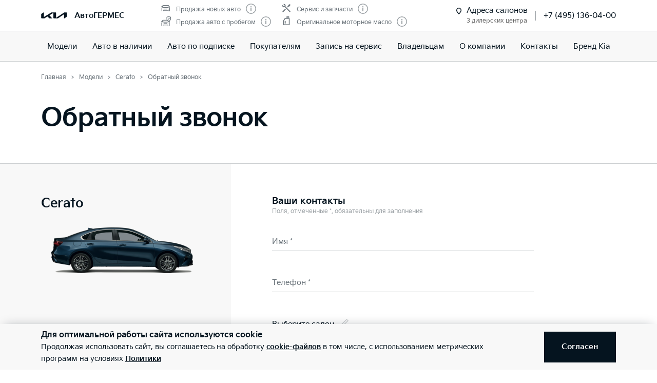

--- FILE ---
content_type: application/javascript; charset=UTF-8
request_url: https://kia-avtogermes.ru/_nuxt/1cbf958.js
body_size: 4431
content:
(window.webpackJsonp=window.webpackJsonp||[]).push([[9],{1198:function(e,t,s){},1199:function(e,t,s){},1200:function(e,t,s){},1231:function(e,t,s){"use strict";s(5),s(7),s(139);var i=s(923),r=s.n(i),a=s(921),n=s(1233),l=(s(35),s(44),s(22),s(27),s(295),s(16)),c=s.n(l),o=s(304),d=s.n(o),u=s(112),p=s(178),f=(s(60),s(132)),v=s.n(f),h=s(88),_=s.n(h),m=s(89),y=s.n(m),w=s(1297),b=s.n(w),C=s(1298),g=s.n(C),k=s(113),x=s(1234),O=s(25),D={components:{Rating:x.a,PhoneIcon:v.a,EmailIcon:b.a,WhatsappIcon:_.a,SourceIcon:g.a,TelegramIcon:y.a},mixins:[k.a,O.a],props:{mode:{type:String,default:""},dealer:{type:Object,default:function(){return{}}},checked:{type:Boolean,default:!1},services:{type:Object,default:function(){return{}}},showServices:{type:Boolean,default:!0},showLink:{type:Boolean,default:!0},isResult:{type:Boolean,default:!1}},data:function(){return{radio:null,showAllService:!1,isDetectDesktop:!0}},computed:{mainServices:function(){return this.dealer.services_id.slice(0,3)},additionalServices:function(){return this.dealer.services_id.slice(3)}},mounted:function(){this.handleDetectDevise(),window.addEventListener("resize",this.handleDetectDevise)},beforeDestroy:function(){window.removeEventListener("resize",this.handleDetectDevise)},methods:{handleDetectDevise:function(){this.isDetectDesktop=this.isDesktop()},checkDealer:function(e){this.$emit("checked-dealer",e)},toggleServices:function(){this.showAllService=!this.showAllService},getServiceName:function(e){return(this.services[e]||{}).name}}},S=(s(1299),s(12)),j=Object(S.a)(D,(function(){var e=this,t=e.$createElement,s=e._self._c||t;return s("div",{class:["dealers-item",{"flex flex-wrap py-4":!e.isResult}]},[s("div",{staticClass:"dealers-item__cell dealers-item__control mb-4 desktop:mb-0"},[e.isResult?s("div",{staticClass:"mb-2"},[e._v("\n      "+e._s(e.dealer.name)+"\n    ")]):s("g-form-control",{attrs:{id:e.dealer.id,type:"radio",name:"dealer",label:e.dealer.name,value:e.dealer.id,checked:e.checked},on:{input:e.checkDealer}}),e._v(" "),s("Rating",{attrs:{dealership:e.dealer},on:{"toggle-awards-popup":function(t){return e.$emit("toggle-awards-popup",t)}}})],1),e._v(" "),"table"===e.mode?[s("div",{staticClass:"dealers-item__cell dealers-item__info text-s3i mb-4 tablet:mb-0"},[s("div",[e._v(e._s(e.dealer.address))]),e._v(" "),s("div",[e._v(e._s(e.dealer.work_time))])]),e._v(" "),s("div",{staticClass:"dealers-item__cell dealers-item__info text-s3i"},[e.showLink?s("div",{staticClass:"flex items-center"},[s("SourceIcon",{staticClass:"mr-2"}),e._v(" "),s("span",{staticClass:"text-s2ib"},[s("a",{attrs:{href:e.dealer.site,target:"_blank"}},[e._v(e._s(e.dealer.site))])])],1):e._e(),e._v(" "),e.dealer.site_phone?s("div",{staticClass:"flex items-center mt-1"},[s("PhoneIcon",{staticClass:"mr-2"}),e._v(" "),s("a",{attrs:{href:"tel: "+e.dealer.site_phone},on:{click:function(t){return e.telephoneClickEvent("dealer",e.dealer.name_en)}}},[e._v("\n          "+e._s(e.dealer.site_phone)+"\n        ")])],1):e._e(),e._v(" "),e.dealer.email?s("div",{staticClass:"flex items-center mt-2"},[s("EmailIcon",{staticClass:"mr-2"}),e._v(" "),s("a",{attrs:{rel:"nofollow",href:"mailto:"+e.dealer.email}},[e._v(e._s(e.dealer.email))])],1):e._e(),e._v(" "),e.dealer.whatsapp?s("div",{staticClass:"flex items-center mt-2"},[s("WhatsappIcon",{staticClass:"mr-2"}),e._v(" "),s("a",{attrs:{target:"_blank",rel:"nofollow",href:""+e.dealer.whatsapp}},[e._v(" WhatsApp ")])],1):e._e(),e._v(" "),e.dealer.telegram?s("div",{staticClass:"flex items-center mt-2"},[s("TelegramIcon",{staticClass:"mr-2"}),e._v(" "),s("a",{attrs:{target:"_blank",rel:"nofollow",href:""+e.dealer.telegram}},[e._v(" Telegram ")])],1):e._e()])]:[s("div",{staticClass:"dealers-item__cell dealers-item__info text-s3i"},[s("div",[e._v(e._s(e.dealer.address))]),e._v(" "),s("div",[e._v(e._s(e.dealer.work_time))]),e._v(" "),s("div",[e._v(e._s(e.dealer.site_phone))])])],e._v(" "),e.showServices?s("div",{staticClass:"dealers-item__cell dealers-item__services text-s3i mt-4 tablet:mt-0"},[e._l(e.mainServices,(function(t,i){return s("div",{key:i,staticClass:"color-dark-gray"},[e._v("\n      "+e._s(e.getServiceName(t))+"\n    ")])})),e._v(" "),e.additionalServices.length?[e.showAllService?s("div",e._l(e.additionalServices,(function(t,i){return s("div",{key:i,staticClass:"color-dark-gray"},[e._v("\n          "+e._s(e.getServiceName(t))+"\n        ")])})),0):e._e(),e._v(" "),s("div",[s("a",{attrs:{href:"javascript:"},on:{click:e.toggleServices}},[e._v(e._s(e.showAllService?"Скрыть":"Показать всё"))])])]:e._e()],2):e._e()],2)}),[],!1,null,null,null),P=j.exports;installComponents(j,{GFormControl:s(477).default});var M={components:{Dealer:P,Popup:u.a,Awards:p.a},mixins:[O.a],props:{mode:{type:String,default:""},dealers:{type:Array,default:function(){return[]}},services:{type:Array,default:function(){return[]}},showServices:{type:Boolean,default:!0},showLink:{type:Boolean,default:!0}},data:function(){return{search:"",searchDealerName:"",isPopupOpen:!1,popupData:{}}},computed:{filteredDealers:function(){var e=this.searchDealerName.toLowerCase();return e.length<=0?this.dealers:this.dealers.filter((function(t){return t.name.toLowerCase().includes(e)}))},servicesMap2:function(){return c()(this.services,"id")}},watch:{search:function(){this.changeSearchFilter()}},created:function(){var e=this;this.changeSearchFilter=d()((function(){e.searchDealerName=e.search}),300)},methods:{togglePopup:function(e){this.isPopupOpen=!this.isPopupOpen,this.isPopupOpen&&(this.popupData=e||{},this.analyticsClickEvent("test_drive","info_pop_up","award-description","Open"))},checkedDealer:function(e){this.$emit("checked-dealer",e)},clearFilter:function(){this.search=""}}},I=(s(1300),Object(S.a)(M,(function(){var e=this,t=e.$createElement,s=e._self._c||t;return s("div",{staticClass:"dealers-list"},[s("div",{staticClass:"dealers-list__search"},[s("g-form-control",{attrs:{type:"text",label:"Поиск по названию","has-search":!0},on:{clearValue:function(t){return e.clearFilter()}},model:{value:e.search,callback:function(t){e.search=t},expression:"search"}})],1),e._v(" "),s("div",{staticClass:"dealers-list__items"},[e._l(e.filteredDealers,(function(t){return[s("Dealer",{key:t.id,attrs:{mode:e.mode,dealer:t,"show-link":e.showLink,services:e.servicesMap2,"show-services":e.showServices},on:{"checked-dealer":e.checkedDealer,"toggle-awards-popup":e.togglePopup}})]}))],2),e._v(" "),e.isPopupOpen?s("Popup",[s("Awards",{attrs:{popup:{title:e.popupData.title,description:e.popupData.description,icon:e.popupData.detail_icon,buttonClose:!0}},on:{"toggle-awards-popup":e.togglePopup}})],1):e._e()],1)}),[],!1,null,null,null)),L=I.exports;installComponents(I,{GFormControl:s(477).default});var A={components:{YMap:n.a,NavTabs:a.a,DealersList:L},mixins:[O.a],props:{mode:{type:String,default:""},cities:{type:Array,default:function(){return[]}},services:{type:Array,default:function(){return[]}},dealerships:{type:Array,default:function(){return[]}},showLink:{type:Boolean,default:!0},defaultCityCode:{type:String,default:"moscow"},showFilter:{type:Boolean,default:!0},allCities:{type:Boolean,default:!1}},data:function(){return{selectedCity:null,selectedServices:[],activeViewModeIndex:0,moscowCityCode:"moscow",viewTabs:["Карта","Списком"]}},computed:{citiesList:function(){return this.cities||[]},defaultCity:function(){var e=this,t=this.citiesList.filter((function(t){return t.code===e.defaultCityCode}));return 0===t.length&&this.defaultCityCode!==this.moscowCityCode&&(t=this.citiesList.filter((function(t){return t.code===e.moscowCityCode}))),t[0]||this.citiesList[0]||{}},currentCity:function(){return this.selectedCity||this.defaultCity},allDealershipServicesId:function(){var e={};return this.filteredDealerships.forEach((function(t){t.services_id.forEach((function(t){e[t]=t}))})),Object.values(e)},dealershipsByCity:function(){var e=this;return this.dealerships.filter((function(t){return t.city_id===e.currentCity.id}))},filteredDealerships:function(){var e=this;return(this.allCities?this.dealerships:this.dealershipsByCity).filter((function(t){return!e.selectedServices.length||r()(t.services_id,e.selectedServices).length===e.selectedServices.length}))},mapFilter:function(){return this.allCities?{selectedServices:this.selectedServices||[]}:{cityId:this.currentCity.id||null,selectedServices:this.selectedServices||[]}}},methods:{applyServicesFilter:function(e){this.selectedServices=e},changeCity:function(e){this.selectedCity=e,this.selectedServices=[],this.$emit("change-city",e)},setViewMode:function(e){this.$emit("toggle-view-mode",e),this.activeViewModeIndex=e,this.$emit("select-tab",this.viewTabs[e])},checkedDealer:function(e){var t=this.filteredDealerships.filter((function(t){return t.id===e}));t[0]&&this.$emit("checked-dealer",t[0])}}},E=(s(1301),Object(S.a)(A,(function(){var e=this,t=e.$createElement,s=e._self._c||t;return s("div",{staticClass:"form__container__inner flex flex-col"},[s("div",{staticClass:"form__top px-6 desktop:px-16 pb-4 desktop:pb-6"},[s("div",{staticClass:"form__filter tablet:flex flex-wrap items-center justify-between"},[s("div",{staticClass:"form__filter__content tablet:flex flex-wrap items-center"}),e._v(" "),s("NavTabs",{attrs:{tabs:e.viewTabs,"active-tab-index":e.activeViewModeIndex},on:{"select-tab":e.setViewMode}})],1)]),e._v(" "),s("div",{staticClass:"form__bottom flex flex-col"},[0===e.activeViewModeIndex?s("div",{staticClass:"form__map flex flex-col"},[s("YMap",{attrs:{filter:e.mapFilter,points:e.dealerships},on:{"checked-dealer":e.checkedDealer}})],1):e._e(),e._v(" "),1===e.activeViewModeIndex?s("div",{staticClass:"dealers-list-wrap px-6 desktop:px-16"},[s("DealersList",{attrs:{mode:e.mode,services:e.services,"show-link":e.showLink,"show-services":!0,dealers:e.filteredDealerships},on:{"checked-dealer":e.checkedDealer}})],1):e._e()])])}),[],!1,null,"b91ea7a8",null));t.a=E.exports},1297:function(e,t,s){s(8),s(6),s(5),s(9),s(7),s(10);var i=s(29),r=s(30),a=["class","staticClass","style","staticStyle","attrs"];function n(e,t){var s=Object.keys(e);if(Object.getOwnPropertySymbols){var i=Object.getOwnPropertySymbols(e);t&&(i=i.filter((function(t){return Object.getOwnPropertyDescriptor(e,t).enumerable}))),s.push.apply(s,i)}return s}s(14),e.exports={functional:!0,render:function(e,t){var s=t._c,l=(t._v,t.data),c=t.children,o=void 0===c?[]:c,d=l.class,u=l.staticClass,p=l.style,f=l.staticStyle,v=l.attrs,h=void 0===v?{}:v,_=r(l,a);return s("svg",function(e){for(var t=1;t<arguments.length;t++){var s=null!=arguments[t]?arguments[t]:{};t%2?n(Object(s),!0).forEach((function(t){i(e,t,s[t])})):Object.getOwnPropertyDescriptors?Object.defineProperties(e,Object.getOwnPropertyDescriptors(s)):n(Object(s)).forEach((function(t){Object.defineProperty(e,t,Object.getOwnPropertyDescriptor(s,t))}))}return e}({class:[d,u],style:[p,f],attrs:Object.assign({width:"20",height:"20",xmlns:"http://www.w3.org/2000/svg",viewBox:"0 0 512 512",preserveAspectRatio:"xMidYMid"},h)},_),o.concat([s("path",{attrs:{fill:"currentColor",d:"M464 64H48C21.49 64 0 85.49 0 112v288c0 26.51 21.49 48 48 48h416c26.51 0 48-21.49 48-48V112c0-26.51-21.49-48-48-48zm0 48v40.805c-22.422 18.259-58.168 46.651-134.587 106.49-16.841 13.247-50.201 45.072-73.413 44.701-23.208.375-56.579-31.459-73.413-44.701C106.18 199.465 70.425 171.067 48 152.805V112h416zM48 400V214.398c22.914 18.251 55.409 43.862 104.938 82.646 21.857 17.205 60.134 55.186 103.062 54.955 42.717.231 80.509-37.199 103.053-54.947 49.528-38.783 82.032-64.401 104.947-82.653V400H48z"}})]))}}},1298:function(e,t,s){s(8),s(6),s(5),s(9),s(7),s(10);var i=s(29),r=s(30),a=["class","staticClass","style","staticStyle","attrs"];function n(e,t){var s=Object.keys(e);if(Object.getOwnPropertySymbols){var i=Object.getOwnPropertySymbols(e);t&&(i=i.filter((function(t){return Object.getOwnPropertyDescriptor(e,t).enumerable}))),s.push.apply(s,i)}return s}s(14),e.exports={functional:!0,render:function(e,t){var s=t._c,l=(t._v,t.data),c=t.children,o=void 0===c?[]:c,d=l.class,u=l.staticClass,p=l.style,f=l.staticStyle,v=l.attrs,h=void 0===v?{}:v,_=r(l,a);return s("svg",function(e){for(var t=1;t<arguments.length;t++){var s=null!=arguments[t]?arguments[t]:{};t%2?n(Object(s),!0).forEach((function(t){i(e,t,s[t])})):Object.getOwnPropertyDescriptors?Object.defineProperties(e,Object.getOwnPropertyDescriptors(s)):n(Object(s)).forEach((function(t){Object.defineProperty(e,t,Object.getOwnPropertyDescriptor(s,t))}))}return e}({class:[d,u],style:[p,f],attrs:Object.assign({width:"20",height:"20",viewBox:"0 0 20 20",fill:"none",xmlns:"http://www.w3.org/2000/svg",preserveAspectRatio:"xMidYMid"},h)},_),o.concat([s("circle",{attrs:{cx:"10",cy:"10",r:"8.25",stroke:"currentColor","stroke-width":"1.5"}}),s("path",{attrs:{d:"M12.185 6.779c-1.259-1.757 2.215-2.474 2.234-3.374l1.425.751 1.237 1.108.588 2.057.532 2.318-.532 2.111-.805 1.611c-1.082.037-1.191-.623-1.61-1.208-.525-.732.473-2.596-3.07-5.374z",fill:"currentColor"}}),s("path",{attrs:{d:"M3.97 6.03L6.73 2.877c-.015.33-.039.685-.075 1.018-.036.335-.081.63-.136.852a1.662 1.662 0 01-.08.255 7.665 7.665 0 01-.936.825c-.395.282-.737.423-1.002.423a.805.805 0 01-.53-.22zM8.135 13.001h0v0V13v0-.117l-.036-.112-.577-1.8-.053-.165-.12-.126c-.372-.386-.894-.62-1.215-.764l-.097-.043c-.099-.045-.17-.08-.222-.108a20.153 20.153 0 00-.02-.244c-.006-.067-.012-.133-.016-.194a7.376 7.376 0 01-.026-.829c.011-.285.048-.51.106-.663a.758.758 0 01.018-.044L9 8.255c.008.052.017.106.028.162.08.415.258 1.043.7 1.503.356.37.855.71 1.226.941.106.067.207.127.296.18v1.055a77.344 77.344 0 01-1.572 1.563 26.905 26.905 0 01-1.412 1.276 8.189 8.189 0 01-.063-.507 15.912 15.912 0 01-.068-1.399v-.028zm-.348 2.278a.06.06 0 01.002-.001h-.002z",fill:"currentColor",stroke:"currentColor","stroke-width":"1.5"}})]))}}},1299:function(e,t,s){"use strict";s(1198)},1300:function(e,t,s){"use strict";s(1199)},1301:function(e,t,s){"use strict";s(1200)},879:function(e,t,s){},914:function(e,t,s){"use strict";s(879)},921:function(e,t,s){"use strict";s(95);var i={props:{tabs:{type:[Array,Object],default:function(){return[]}},activeTabIndex:{type:[String,Number],default:function(){return 0}}}},r=(s(914),s(12)),a=Object(r.a)(i,(function(){var e=this,t=e.$createElement,s=e._self._c||t;return s("nav",{staticClass:"nav-tabs text-s2i"},[s("ul",{staticClass:"flex"},e._l(e.tabs,(function(t,i){return s("li",{key:i,class:{active:i===e.activeTabIndex},on:{click:function(t){return e.$emit("select-tab",i)}}},[e._v("\n      "+e._s(t)+"\n    ")])})),0)])}),[],!1,null,null,null);t.a=a.exports}}]);

--- FILE ---
content_type: image/svg+xml
request_url: https://cdn.kia.ru/media-bank/awards/icons/icon-used-car.svg
body_size: 1119
content:
<svg width="20" height="20" viewBox="0 0 20 20" fill="none" xmlns="http://www.w3.org/2000/svg">
<path d="M17.9673 4.47549L17.0711 3.64367L15.391 5.45432L14.9082 4.93443L14.012 5.76625L15.391 7.25421L17.9673 4.47549Z" fill="#697279"/>
<path fill-rule="evenodd" clip-rule="evenodd" d="M15.6981 1C15.6228 1 15.0229 1.02032 14.2749 1.11892C13.8016 1.18107 13.2412 1.27787 12.7035 1.43205C12.4023 1.5181 12.1096 1.62208 11.8467 1.74697C11.5778 1.87425 11.4021 2.14376 11.4009 2.44792V5.9533C11.4009 6.08416 11.4344 6.81799 11.9124 7.73108H4.90742C4.14144 7.73108 3.45672 8.20555 3.18784 8.92205L2.55331 10.6162C2.39199 10.5474 2.25098 10.4763 2.13148 10.404C2.07651 10.37 2.02513 10.3359 1.97853 10.3012C1.70846 10.0981 1.32487 10.153 1.12173 10.4237C0.919775 10.6939 0.974744 11.0775 1.24481 11.2801C1.485 11.4605 1.78255 11.6207 2.12312 11.7623L1.72878 12.8158C1.6511 13.022 1.61167 13.2401 1.61167 13.46V19.3575H2.83533V13.46C2.83533 13.3871 2.84847 13.3142 2.87476 13.2455L3.28822 12.1412C3.47106 12.1878 3.65867 12.2314 3.85106 12.272C4.12232 12.3294 4.40194 12.3808 4.68754 12.4274C6.14183 12.6635 7.85782 12.7794 9.56545 12.7794C11.2731 12.7794 12.9891 12.6635 14.4433 12.4274C14.9321 12.3479 15.4029 12.2535 15.8427 12.1412L16.2561 13.2455C16.2693 13.2784 16.2788 13.3124 16.2848 13.3471C16.292 13.3847 16.2956 13.4224 16.2956 13.46V19.3575H17.5192V13.46C17.5192 13.3549 17.5097 13.2497 17.4917 13.1463L17.4726 13.0525L17.4559 12.9861L17.4404 12.9306C17.4296 12.8917 17.4165 12.8535 17.4021 12.8158L17.0078 11.7623C17.3483 11.6207 17.6459 11.4605 17.8861 11.2801C18.1561 11.0775 18.2111 10.6939 18.0092 10.4237C17.806 10.153 17.4224 10.0981 17.1524 10.3012C17.0078 10.4094 16.8142 10.5152 16.5776 10.6162L16.5286 10.4865C18.1024 9.68694 18.9759 8.68421 19.4527 7.80578C19.9725 6.84667 19.9988 6.07699 20 5.96166V2.44792C20 2.14436 19.8243 1.87485 19.5567 1.74816C18.817 1.39739 17.8634 1.21692 17.1249 1.12011C16.3792 1.02211 15.7877 1.00239 15.7184 1.0006L15.7088 1H15.6981ZM12.7895 8.95491C13.3595 9.56264 14.1625 10.1698 15.2942 10.6789L15.4101 10.9873C15.0612 11.0727 14.6716 11.1504 14.2474 11.2191C12.872 11.442 11.2229 11.5556 9.56545 11.5556C7.90801 11.5556 6.25894 11.442 4.88352 11.2191C4.4593 11.1504 4.06974 11.0727 3.72081 10.9873L4.33383 9.3517C4.42345 9.11327 4.65169 8.95491 4.90742 8.95491H12.7895ZM16.0972 9.33198C17.3758 8.65493 18.0331 7.85657 18.3772 7.22195C18.5756 6.85623 18.6748 6.53414 18.7262 6.30467C18.7512 6.18934 18.7632 6.09791 18.7704 6.03576L18.7763 5.96584V2.74552C18.2458 2.54353 17.5754 2.41326 16.966 2.33379C16.3171 2.24833 15.7937 2.22742 15.6933 2.22383L15.5977 2.22742L15.3229 2.24355C15.0934 2.25909 14.7815 2.28658 14.435 2.33199C13.8267 2.41207 13.1564 2.54294 12.6246 2.74552V5.9527C12.6246 5.9527 12.6342 6.77137 13.3583 7.73108L13.5368 7.93487C14.0084 8.4732 14.5285 8.98254 15.1573 9.32416C15.308 9.40603 15.4432 9.46385 15.6839 9.56683L16.0972 9.33198Z" fill="#697279"/>
<path d="M4.05898 14.4622H5.28264V15.686H4.05898V14.4622Z" fill="#697279"/>
<path d="M4.05898 19.3575V16.9098H15.0719V19.3575H13.8483V18.1337H5.28264V19.3575H4.05898Z" fill="#697279"/>
<path d="M13.8483 14.4622H15.0719V15.686H13.8483V14.4622Z" fill="#697279"/>
<path d="M12.6246 15.686V14.4622H6.5063V15.686H12.6246Z" fill="#697279"/>
</svg>
